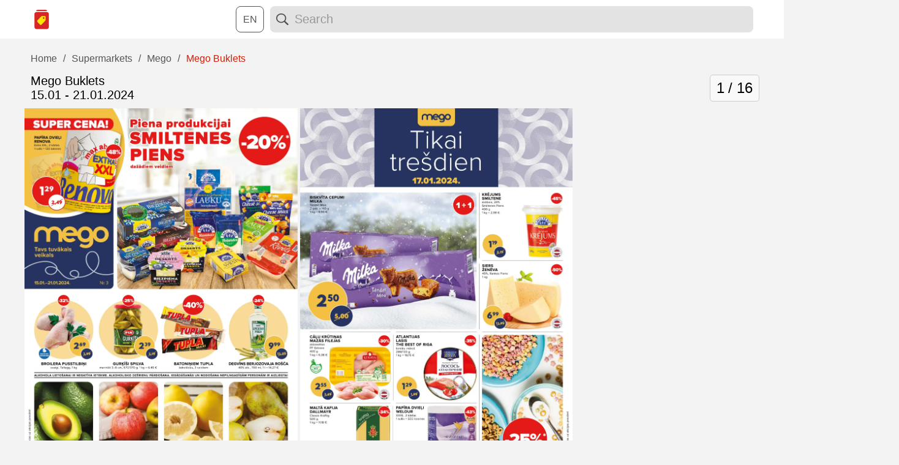

--- FILE ---
content_type: text/html; charset=UTF-8
request_url: https://visibukleti.lv/lielveikali/mego/mego-akcijas-buklets-15-01-2024-21-01-2024/
body_size: 10711
content:
<!DOCTYPE html>
<html lang="en-US">
<head>
    <meta charset="UTF-8">
    <meta name="viewport" content="width=device-width, initial-scale=1">
	<title>Mego Akcijas Buklets un Īpašie Piedāvājumi - VisiBukleti.lv</title><meta name="description" content="Pārskati Mego piedāvājumus un atklāj labākos piedāvājumus un ietaupi jau šodien!"><meta property="og:title" content="Mego Akcijas Buklets un Īpašie Piedāvājumi - VisiBukleti.lv"><meta property="og:description" content="Pārskati Mego piedāvājumus un atklāj labākos piedāvājumus un ietaupi jau šodien!"><meta property="og:image" content="https://visibukleti.lv/wp-content/uploads/2024/01/Mego_15-01-2024-21-01-2024_Page_1.webp?ver=1705231108"><meta property="og:image:secure_url" content="https://visibukleti.lv/wp-content/uploads/2024/01/Mego_15-01-2024-21-01-2024_Page_1.webp?ver=1705231108"><meta name="twitter:card" content="summary_large_image"><meta name="twitter:site" content="@visibukleti"><meta name="twitter:title" content="Mego Akcijas Buklets un Īpašie Piedāvājumi - VisiBukleti.lv"><meta name="twitter:description" content="Pārskati Mego piedāvājumus un atklāj labākos piedāvājumus un ietaupi jau šodien!"><meta name="twitter:image" content="https://visibukleti.lv/wp-content/uploads/2024/01/Mego_15-01-2024-21-01-2024_Page_1.webp?ver=1705231108"><link rel="canonical" href="https://visibukleti.lv/lielveikali/mego/mego-akcijas-buklets-15-01-2024-21-01-2024/" /><link rel="image_src" href="https://visibukleti.lv/wp-content/uploads/2024/01/Mego_15-01-2024-21-01-2024_Page_1.webp?ver=1705231108" /><meta name="google-site-verification" content="9r3WoKMDVP3EmmrSin1OciQMll4MY809ZxUgrblRCzI" />        <script type="application/ld+json">
        {
            "@context": "https://schema.org",
            "@type": "NewsArticle",
            "headline": "Mego Buklets",
            "image": ["https:\/\/visibukleti.lv\/wp-content\/uploads\/2024\/01\/Mego_15-01-2024-21-01-2024_Page_1.webp?ver=1705231108","https:\/\/visibukleti.lv\/wp-content\/uploads\/2024\/01\/Mego_15-01-2024-21-01-2024_Page_2.webp?ver=1705231109","https:\/\/visibukleti.lv\/wp-content\/uploads\/2024\/01\/Mego_15-01-2024-21-01-2024_Page_3.webp?ver=1705231110","https:\/\/visibukleti.lv\/wp-content\/uploads\/2024\/01\/Mego_15-01-2024-21-01-2024_Page_4.webp?ver=1705231110","https:\/\/visibukleti.lv\/wp-content\/uploads\/2024\/01\/Mego_15-01-2024-21-01-2024_Page_5.webp?ver=1705231111"],
            "datePublished": "2024-01-14T13:19:10+02:00",
            "dateModified": "2024-01-14T13:19:10+02:00",
            "author": [{
                "@type": "Person",
                "name": "Buklets Master",
                "url": "https://visibukleti.lv/author/bukletsmaster/"
            }]
        }
        </script>
        <!-- Google tag (gtag.js) -->
    <script>
		window.dataLayer = window.dataLayer || [];
		function gtag(){ dataLayer.push(arguments); }

		gtag('js', new Date());
		gtag('config', 'G-DB8C387Y66');

		function loadGtagScript() {
			var s = document.createElement('script');
			s.src = "https://visibukleti.lv/wp-json/custom/v2/load";
			s.async = true;
			document.head.appendChild(s);
		}

		// postpone loading until after the full page load
		window.addEventListener('load', function () {
			setTimeout(loadGtagScript, 1);
		});
    </script>
	
	<meta name='robots' content='max-image-preview:large, max-snippet:-1, max-video-preview:-1' />
<style id='wp-img-auto-sizes-contain-inline-css' type='text/css'>
img:is([sizes=auto i],[sizes^="auto," i]){contain-intrinsic-size:3000px 1500px}
/*# sourceURL=wp-img-auto-sizes-contain-inline-css */
</style>
<link rel='stylesheet' id='jarvis_main_styles-css' href='https://visibukleti.lv/wp-content/themes/J.A.R.V.I.S/style.css?ver=1735397756' type='text/css' media='all' />
<script type="text/javascript" src="https://visibukleti.lv/wp-content/themes/J.A.R.V.I.S/slider/siema.min.js?ver=6.9" id="siema-js"></script>
<script type="text/javascript" src="https://visibukleti.lv/wp-content/themes/J.A.R.V.I.S/compare-prices.js?ver=6.9" id="compare-rpices-js"></script>
<link rel="canonical" href="https://visibukleti.lv/lielveikali/mego/mego-akcijas-buklets-15-01-2024-21-01-2024/" />
<meta name="lang" content="en"><script>
            window.onload = function() {
                const urlParams = new URLSearchParams(window.location.search);
                const textParam = urlParams.get("text");

                if (!textParam) return;

                const decodedText = decodeURIComponent(textParam);
                const walker = document.createTreeWalker(document.body, NodeFilter.SHOW_TEXT, null, false);

                while (walker.nextNode()) {
                    const node = walker.currentNode;
                    const index = node.nodeValue.indexOf(decodedText);

                    if (index === -1) continue;

                    const highlighted = document.createElement("span");
                    highlighted.style.backgroundColor = "bisque";
                    highlighted.textContent = decodedText;

                    const before = node.splitText(index);
                    const after = before.splitText(decodedText.length);
                    before.parentNode.replaceChild(highlighted, before);

                    highlighted.scrollIntoView({ behavior: "smooth" });
                    break;
                }
            };
        </script><link rel="icon" href="https://visibukleti.lv/wp-content/uploads/2023/08/cropped-favicon-32x32.png" sizes="32x32" />
<link rel="icon" href="https://visibukleti.lv/wp-content/uploads/2023/08/cropped-favicon-192x192.png" sizes="192x192" />
<link rel="apple-touch-icon" href="https://visibukleti.lv/wp-content/uploads/2023/08/cropped-favicon-180x180.png" />
<meta name="msapplication-TileImage" content="https://visibukleti.lv/wp-content/uploads/2023/08/cropped-favicon-270x270.png" />
<style id='wp-block-paragraph-inline-css' type='text/css'>
.is-small-text{font-size:.875em}.is-regular-text{font-size:1em}.is-large-text{font-size:2.25em}.is-larger-text{font-size:3em}.has-drop-cap:not(:focus):first-letter{float:left;font-size:8.4em;font-style:normal;font-weight:100;line-height:.68;margin:.05em .1em 0 0;text-transform:uppercase}body.rtl .has-drop-cap:not(:focus):first-letter{float:none;margin-left:.1em}p.has-drop-cap.has-background{overflow:hidden}:root :where(p.has-background){padding:1.25em 2.375em}:where(p.has-text-color:not(.has-link-color)) a{color:inherit}p.has-text-align-left[style*="writing-mode:vertical-lr"],p.has-text-align-right[style*="writing-mode:vertical-rl"]{rotate:180deg}
/*# sourceURL=https://visibukleti.lv/wp-includes/blocks/paragraph/style.min.css */
</style>
<style id='global-styles-inline-css' type='text/css'>
:root{--wp--preset--aspect-ratio--square: 1;--wp--preset--aspect-ratio--4-3: 4/3;--wp--preset--aspect-ratio--3-4: 3/4;--wp--preset--aspect-ratio--3-2: 3/2;--wp--preset--aspect-ratio--2-3: 2/3;--wp--preset--aspect-ratio--16-9: 16/9;--wp--preset--aspect-ratio--9-16: 9/16;--wp--preset--color--black: #000000;--wp--preset--color--cyan-bluish-gray: #abb8c3;--wp--preset--color--white: #ffffff;--wp--preset--color--pale-pink: #f78da7;--wp--preset--color--vivid-red: #cf2e2e;--wp--preset--color--luminous-vivid-orange: #ff6900;--wp--preset--color--luminous-vivid-amber: #fcb900;--wp--preset--color--light-green-cyan: #7bdcb5;--wp--preset--color--vivid-green-cyan: #00d084;--wp--preset--color--pale-cyan-blue: #8ed1fc;--wp--preset--color--vivid-cyan-blue: #0693e3;--wp--preset--color--vivid-purple: #9b51e0;--wp--preset--gradient--vivid-cyan-blue-to-vivid-purple: linear-gradient(135deg,rgb(6,147,227) 0%,rgb(155,81,224) 100%);--wp--preset--gradient--light-green-cyan-to-vivid-green-cyan: linear-gradient(135deg,rgb(122,220,180) 0%,rgb(0,208,130) 100%);--wp--preset--gradient--luminous-vivid-amber-to-luminous-vivid-orange: linear-gradient(135deg,rgb(252,185,0) 0%,rgb(255,105,0) 100%);--wp--preset--gradient--luminous-vivid-orange-to-vivid-red: linear-gradient(135deg,rgb(255,105,0) 0%,rgb(207,46,46) 100%);--wp--preset--gradient--very-light-gray-to-cyan-bluish-gray: linear-gradient(135deg,rgb(238,238,238) 0%,rgb(169,184,195) 100%);--wp--preset--gradient--cool-to-warm-spectrum: linear-gradient(135deg,rgb(74,234,220) 0%,rgb(151,120,209) 20%,rgb(207,42,186) 40%,rgb(238,44,130) 60%,rgb(251,105,98) 80%,rgb(254,248,76) 100%);--wp--preset--gradient--blush-light-purple: linear-gradient(135deg,rgb(255,206,236) 0%,rgb(152,150,240) 100%);--wp--preset--gradient--blush-bordeaux: linear-gradient(135deg,rgb(254,205,165) 0%,rgb(254,45,45) 50%,rgb(107,0,62) 100%);--wp--preset--gradient--luminous-dusk: linear-gradient(135deg,rgb(255,203,112) 0%,rgb(199,81,192) 50%,rgb(65,88,208) 100%);--wp--preset--gradient--pale-ocean: linear-gradient(135deg,rgb(255,245,203) 0%,rgb(182,227,212) 50%,rgb(51,167,181) 100%);--wp--preset--gradient--electric-grass: linear-gradient(135deg,rgb(202,248,128) 0%,rgb(113,206,126) 100%);--wp--preset--gradient--midnight: linear-gradient(135deg,rgb(2,3,129) 0%,rgb(40,116,252) 100%);--wp--preset--font-size--small: 13px;--wp--preset--font-size--medium: 20px;--wp--preset--font-size--large: 36px;--wp--preset--font-size--x-large: 42px;--wp--preset--spacing--20: 0.44rem;--wp--preset--spacing--30: 0.67rem;--wp--preset--spacing--40: 1rem;--wp--preset--spacing--50: 1.5rem;--wp--preset--spacing--60: 2.25rem;--wp--preset--spacing--70: 3.38rem;--wp--preset--spacing--80: 5.06rem;--wp--preset--shadow--natural: 6px 6px 9px rgba(0, 0, 0, 0.2);--wp--preset--shadow--deep: 12px 12px 50px rgba(0, 0, 0, 0.4);--wp--preset--shadow--sharp: 6px 6px 0px rgba(0, 0, 0, 0.2);--wp--preset--shadow--outlined: 6px 6px 0px -3px rgb(255, 255, 255), 6px 6px rgb(0, 0, 0);--wp--preset--shadow--crisp: 6px 6px 0px rgb(0, 0, 0);}:where(.is-layout-flex){gap: 0.5em;}:where(.is-layout-grid){gap: 0.5em;}body .is-layout-flex{display: flex;}.is-layout-flex{flex-wrap: wrap;align-items: center;}.is-layout-flex > :is(*, div){margin: 0;}body .is-layout-grid{display: grid;}.is-layout-grid > :is(*, div){margin: 0;}:where(.wp-block-columns.is-layout-flex){gap: 2em;}:where(.wp-block-columns.is-layout-grid){gap: 2em;}:where(.wp-block-post-template.is-layout-flex){gap: 1.25em;}:where(.wp-block-post-template.is-layout-grid){gap: 1.25em;}.has-black-color{color: var(--wp--preset--color--black) !important;}.has-cyan-bluish-gray-color{color: var(--wp--preset--color--cyan-bluish-gray) !important;}.has-white-color{color: var(--wp--preset--color--white) !important;}.has-pale-pink-color{color: var(--wp--preset--color--pale-pink) !important;}.has-vivid-red-color{color: var(--wp--preset--color--vivid-red) !important;}.has-luminous-vivid-orange-color{color: var(--wp--preset--color--luminous-vivid-orange) !important;}.has-luminous-vivid-amber-color{color: var(--wp--preset--color--luminous-vivid-amber) !important;}.has-light-green-cyan-color{color: var(--wp--preset--color--light-green-cyan) !important;}.has-vivid-green-cyan-color{color: var(--wp--preset--color--vivid-green-cyan) !important;}.has-pale-cyan-blue-color{color: var(--wp--preset--color--pale-cyan-blue) !important;}.has-vivid-cyan-blue-color{color: var(--wp--preset--color--vivid-cyan-blue) !important;}.has-vivid-purple-color{color: var(--wp--preset--color--vivid-purple) !important;}.has-black-background-color{background-color: var(--wp--preset--color--black) !important;}.has-cyan-bluish-gray-background-color{background-color: var(--wp--preset--color--cyan-bluish-gray) !important;}.has-white-background-color{background-color: var(--wp--preset--color--white) !important;}.has-pale-pink-background-color{background-color: var(--wp--preset--color--pale-pink) !important;}.has-vivid-red-background-color{background-color: var(--wp--preset--color--vivid-red) !important;}.has-luminous-vivid-orange-background-color{background-color: var(--wp--preset--color--luminous-vivid-orange) !important;}.has-luminous-vivid-amber-background-color{background-color: var(--wp--preset--color--luminous-vivid-amber) !important;}.has-light-green-cyan-background-color{background-color: var(--wp--preset--color--light-green-cyan) !important;}.has-vivid-green-cyan-background-color{background-color: var(--wp--preset--color--vivid-green-cyan) !important;}.has-pale-cyan-blue-background-color{background-color: var(--wp--preset--color--pale-cyan-blue) !important;}.has-vivid-cyan-blue-background-color{background-color: var(--wp--preset--color--vivid-cyan-blue) !important;}.has-vivid-purple-background-color{background-color: var(--wp--preset--color--vivid-purple) !important;}.has-black-border-color{border-color: var(--wp--preset--color--black) !important;}.has-cyan-bluish-gray-border-color{border-color: var(--wp--preset--color--cyan-bluish-gray) !important;}.has-white-border-color{border-color: var(--wp--preset--color--white) !important;}.has-pale-pink-border-color{border-color: var(--wp--preset--color--pale-pink) !important;}.has-vivid-red-border-color{border-color: var(--wp--preset--color--vivid-red) !important;}.has-luminous-vivid-orange-border-color{border-color: var(--wp--preset--color--luminous-vivid-orange) !important;}.has-luminous-vivid-amber-border-color{border-color: var(--wp--preset--color--luminous-vivid-amber) !important;}.has-light-green-cyan-border-color{border-color: var(--wp--preset--color--light-green-cyan) !important;}.has-vivid-green-cyan-border-color{border-color: var(--wp--preset--color--vivid-green-cyan) !important;}.has-pale-cyan-blue-border-color{border-color: var(--wp--preset--color--pale-cyan-blue) !important;}.has-vivid-cyan-blue-border-color{border-color: var(--wp--preset--color--vivid-cyan-blue) !important;}.has-vivid-purple-border-color{border-color: var(--wp--preset--color--vivid-purple) !important;}.has-vivid-cyan-blue-to-vivid-purple-gradient-background{background: var(--wp--preset--gradient--vivid-cyan-blue-to-vivid-purple) !important;}.has-light-green-cyan-to-vivid-green-cyan-gradient-background{background: var(--wp--preset--gradient--light-green-cyan-to-vivid-green-cyan) !important;}.has-luminous-vivid-amber-to-luminous-vivid-orange-gradient-background{background: var(--wp--preset--gradient--luminous-vivid-amber-to-luminous-vivid-orange) !important;}.has-luminous-vivid-orange-to-vivid-red-gradient-background{background: var(--wp--preset--gradient--luminous-vivid-orange-to-vivid-red) !important;}.has-very-light-gray-to-cyan-bluish-gray-gradient-background{background: var(--wp--preset--gradient--very-light-gray-to-cyan-bluish-gray) !important;}.has-cool-to-warm-spectrum-gradient-background{background: var(--wp--preset--gradient--cool-to-warm-spectrum) !important;}.has-blush-light-purple-gradient-background{background: var(--wp--preset--gradient--blush-light-purple) !important;}.has-blush-bordeaux-gradient-background{background: var(--wp--preset--gradient--blush-bordeaux) !important;}.has-luminous-dusk-gradient-background{background: var(--wp--preset--gradient--luminous-dusk) !important;}.has-pale-ocean-gradient-background{background: var(--wp--preset--gradient--pale-ocean) !important;}.has-electric-grass-gradient-background{background: var(--wp--preset--gradient--electric-grass) !important;}.has-midnight-gradient-background{background: var(--wp--preset--gradient--midnight) !important;}.has-small-font-size{font-size: var(--wp--preset--font-size--small) !important;}.has-medium-font-size{font-size: var(--wp--preset--font-size--medium) !important;}.has-large-font-size{font-size: var(--wp--preset--font-size--large) !important;}.has-x-large-font-size{font-size: var(--wp--preset--font-size--x-large) !important;}
/*# sourceURL=global-styles-inline-css */
</style>
</head>

<body class="wp-singular post-template-default single single-post postid-9203 single-format-standard wp-custom-logo wp-theme-JARVIS">
<header>
    <div class="container menu">
        <div class="logo">
            <a href="https://visibukleti.lv/" class="custom-logo-link" rel="home"><img src="https://visibukleti.lv/wp-content/uploads/2023/08/akcijas_icon.svg?ver=1691948202" class="custom-logo" alt="VisiBukleti Logo" decoding="async" /></a>        </div>
        <div class="lang-switcher">
	        
			 <label for="languageSelector">Choose a language:</label>
            <select id="languageSelector" onchange="changeLanguage(this.value)">
                <option value="lv" >LV</option>
                <option value="ru" >RU</option>
                <option value="en" selected>EN</option>
            </select>

        </div>
        <div class="search">
			
<form role="search" method="get" id="searchform" action="https://visibukleti.lv/">
    <div class="search-input">
        <input type="text" value="" name="s" id="s" placeholder="Search" style="background-image: url('https://visibukleti.lv/wp-content/uploads//2023/08/magnifyingglass.svg');" />
        <div class="clear-search-btn">
            &times;
        </div>
    </div>
    <div class="error-message" style="display: none; posistion: fixed; color: red; margin-top: 10px;">Please enter at least 2 characters</div>
</form>        </div>
    </div>
</header>

<div class="container">
	<nav aria-label="breadcrumb"><ol class="breadcrumb" vocab="https://schema.org/" typeof="BreadcrumbList"><li property="itemListElement" typeof="ListItem" class="breadcrumb-item"><a property="item" typeof="WebPage" href="https://visibukleti.lv/"><span property="name">Home</span></a><meta property="position" content="1"></li><li property="itemListElement" typeof="ListItem" class="breadcrumb-item"><a property="item" typeof="WebPage" href="https://visibukleti.lv/lielveikali/"><span property="name">Supermarkets</span></a><meta property="position" content="2"></li><li property="itemListElement" typeof="ListItem" class="breadcrumb-item"><a property="item" typeof="WebPage" href="https://visibukleti.lv/lielveikali/mego/"><span property="name">Mego</span></a><meta property="position" content="3"></li><li property="itemListElement" typeof="ListItem" class="breadcrumb-item active" aria-current="page"><span property="name">Mego Buklets</span><meta property="position" content="4"></li></ol></nav></div>



    <div class="entry-content">
		<div class="article-header">
	        <h1 class="article-title">Mego Buklets<br><span>15.01 - 21.01.2024</span></h1>	
			<div id="relative-parent">
				<span id="size-calibration">1</span>
				<input type="number" id="autosized-input" min="1" value="1" />
				<span id="totalPages"> / 16</span>
			</div>
		</div>
		
<img decoding="async" width="1815" height="2560" class="alignnone wp-image-9187" src="https://visibukleti.lv/wp-content/uploads/2024/01/Mego_15-01-2024-21-01-2024_Page_1.webp?ver=1705231108" alt="Mego 15-01-2024-21-01-2024 Page 1" title="Mego 15-01-2024-21-01-2024 Page 1" loading="lazy" srcset="https://visibukleti.lv/wp-content/uploads/2024/01/Mego_15-01-2024-21-01-2024_Page_1.webp?ver=1705231108 1815w, https://visibukleti.lv/wp-content/uploads/2024/01/Mego_15-01-2024-21-01-2024_Page_1-213x300.webp?ver=1705231108 213w, https://visibukleti.lv/wp-content/uploads/2024/01/Mego_15-01-2024-21-01-2024_Page_1-726x1024.webp?ver=1705231108 726w" sizes="auto, (max-width: 743px) 50vw, (min-width: 1114px) 100vw" />
<img decoding="async" width="1815" height="2560" class="alignnone wp-image-9188" src="https://visibukleti.lv/wp-content/uploads/2024/01/Mego_15-01-2024-21-01-2024_Page_2.webp?ver=1705231109" alt="Mego 15-01-2024-21-01-2024 Page 2" title="Mego 15-01-2024-21-01-2024 Page 2" loading="lazy" srcset="https://visibukleti.lv/wp-content/uploads/2024/01/Mego_15-01-2024-21-01-2024_Page_2.webp?ver=1705231109 1815w, https://visibukleti.lv/wp-content/uploads/2024/01/Mego_15-01-2024-21-01-2024_Page_2-213x300.webp?ver=1705231109 213w, https://visibukleti.lv/wp-content/uploads/2024/01/Mego_15-01-2024-21-01-2024_Page_2-726x1024.webp?ver=1705231109 726w" sizes="auto, (max-width: 743px) 50vw, (min-width: 1114px) 100vw" />
<img decoding="async" width="1815" height="2560" class="alignnone wp-image-9189" src="https://visibukleti.lv/wp-content/uploads/2024/01/Mego_15-01-2024-21-01-2024_Page_3.webp?ver=1705231110" alt="Mego 15-01-2024-21-01-2024 Page 3" title="Mego 15-01-2024-21-01-2024 Page 3" loading="lazy" srcset="https://visibukleti.lv/wp-content/uploads/2024/01/Mego_15-01-2024-21-01-2024_Page_3.webp?ver=1705231110 1815w, https://visibukleti.lv/wp-content/uploads/2024/01/Mego_15-01-2024-21-01-2024_Page_3-213x300.webp?ver=1705231110 213w, https://visibukleti.lv/wp-content/uploads/2024/01/Mego_15-01-2024-21-01-2024_Page_3-726x1024.webp?ver=1705231110 726w" sizes="auto, (max-width: 743px) 50vw, (min-width: 1114px) 100vw" />
<img decoding="async" width="1815" height="2560" class="alignnone wp-image-9190" src="https://visibukleti.lv/wp-content/uploads/2024/01/Mego_15-01-2024-21-01-2024_Page_4.webp?ver=1705231110" alt="Mego 15-01-2024-21-01-2024 Page 4" title="Mego 15-01-2024-21-01-2024 Page 4" loading="lazy" srcset="https://visibukleti.lv/wp-content/uploads/2024/01/Mego_15-01-2024-21-01-2024_Page_4.webp?ver=1705231110 1815w, https://visibukleti.lv/wp-content/uploads/2024/01/Mego_15-01-2024-21-01-2024_Page_4-213x300.webp?ver=1705231110 213w, https://visibukleti.lv/wp-content/uploads/2024/01/Mego_15-01-2024-21-01-2024_Page_4-726x1024.webp?ver=1705231111 726w" sizes="auto, (max-width: 743px) 50vw, (min-width: 1114px) 100vw" />
<img decoding="async" width="1815" height="2560" class="alignnone wp-image-9191" src="https://visibukleti.lv/wp-content/uploads/2024/01/Mego_15-01-2024-21-01-2024_Page_5.webp?ver=1705231111" alt="Mego 15-01-2024-21-01-2024 Page 5" title="Mego 15-01-2024-21-01-2024 Page 5" loading="lazy" srcset="https://visibukleti.lv/wp-content/uploads/2024/01/Mego_15-01-2024-21-01-2024_Page_5.webp?ver=1705231111 1815w, https://visibukleti.lv/wp-content/uploads/2024/01/Mego_15-01-2024-21-01-2024_Page_5-213x300.webp?ver=1705231111 213w, https://visibukleti.lv/wp-content/uploads/2024/01/Mego_15-01-2024-21-01-2024_Page_5-726x1024.webp?ver=1705231111 726w" sizes="auto, (max-width: 743px) 50vw, (min-width: 1114px) 100vw" />
<img decoding="async" width="1815" height="2560" class="alignnone wp-image-9192" src="https://visibukleti.lv/wp-content/uploads/2024/01/Mego_15-01-2024-21-01-2024_Page_6.webp?ver=1705231112" alt="Mego 15-01-2024-21-01-2024 Page 6" title="Mego 15-01-2024-21-01-2024 Page 6" loading="lazy" srcset="https://visibukleti.lv/wp-content/uploads/2024/01/Mego_15-01-2024-21-01-2024_Page_6.webp?ver=1705231112 1815w, https://visibukleti.lv/wp-content/uploads/2024/01/Mego_15-01-2024-21-01-2024_Page_6-213x300.webp?ver=1705231112 213w, https://visibukleti.lv/wp-content/uploads/2024/01/Mego_15-01-2024-21-01-2024_Page_6-726x1024.webp?ver=1705231112 726w" sizes="auto, (max-width: 743px) 50vw, (min-width: 1114px) 100vw" />
<img decoding="async" width="1815" height="2560" class="alignnone wp-image-9193" src="https://visibukleti.lv/wp-content/uploads/2024/01/Mego_15-01-2024-21-01-2024_Page_7.webp?ver=1705231112" alt="Mego 15-01-2024-21-01-2024 Page 7" title="Mego 15-01-2024-21-01-2024 Page 7" loading="lazy" srcset="https://visibukleti.lv/wp-content/uploads/2024/01/Mego_15-01-2024-21-01-2024_Page_7.webp?ver=1705231112 1815w, https://visibukleti.lv/wp-content/uploads/2024/01/Mego_15-01-2024-21-01-2024_Page_7-213x300.webp?ver=1705231113 213w, https://visibukleti.lv/wp-content/uploads/2024/01/Mego_15-01-2024-21-01-2024_Page_7-726x1024.webp?ver=1705231113 726w" sizes="auto, (max-width: 743px) 50vw, (min-width: 1114px) 100vw" />
<img decoding="async" width="1815" height="2560" class="alignnone wp-image-9194" src="https://visibukleti.lv/wp-content/uploads/2024/01/Mego_15-01-2024-21-01-2024_Page_8.webp?ver=1705231113" alt="Mego 15-01-2024-21-01-2024 Page 8" title="Mego 15-01-2024-21-01-2024 Page 8" loading="lazy" srcset="https://visibukleti.lv/wp-content/uploads/2024/01/Mego_15-01-2024-21-01-2024_Page_8.webp?ver=1705231113 1815w, https://visibukleti.lv/wp-content/uploads/2024/01/Mego_15-01-2024-21-01-2024_Page_8-213x300.webp?ver=1705231113 213w, https://visibukleti.lv/wp-content/uploads/2024/01/Mego_15-01-2024-21-01-2024_Page_8-726x1024.webp?ver=1705231114 726w" sizes="auto, (max-width: 743px) 50vw, (min-width: 1114px) 100vw" />
<img decoding="async" width="1815" height="2560" class="alignnone wp-image-9195" src="https://visibukleti.lv/wp-content/uploads/2024/01/Mego_15-01-2024-21-01-2024_Page_9.webp?ver=1705231114" alt="Mego 15-01-2024-21-01-2024 Page 9" title="Mego 15-01-2024-21-01-2024 Page 9" loading="lazy" srcset="https://visibukleti.lv/wp-content/uploads/2024/01/Mego_15-01-2024-21-01-2024_Page_9.webp?ver=1705231114 1815w, https://visibukleti.lv/wp-content/uploads/2024/01/Mego_15-01-2024-21-01-2024_Page_9-213x300.webp?ver=1705231114 213w, https://visibukleti.lv/wp-content/uploads/2024/01/Mego_15-01-2024-21-01-2024_Page_9-726x1024.webp?ver=1705231114 726w" sizes="auto, (max-width: 743px) 50vw, (min-width: 1114px) 100vw" />
<img decoding="async" width="1815" height="2560" class="alignnone wp-image-9196" src="https://visibukleti.lv/wp-content/uploads/2024/01/Mego_15-01-2024-21-01-2024_Page_10.webp?ver=1705231115" alt="Mego 15-01-2024-21-01-2024 Page 10" title="Mego 15-01-2024-21-01-2024 Page 10" loading="lazy" srcset="https://visibukleti.lv/wp-content/uploads/2024/01/Mego_15-01-2024-21-01-2024_Page_10.webp?ver=1705231115 1815w, https://visibukleti.lv/wp-content/uploads/2024/01/Mego_15-01-2024-21-01-2024_Page_10-213x300.webp?ver=1705231115 213w, https://visibukleti.lv/wp-content/uploads/2024/01/Mego_15-01-2024-21-01-2024_Page_10-726x1024.webp?ver=1705231115 726w" sizes="auto, (max-width: 743px) 50vw, (min-width: 1114px) 100vw" />
<img decoding="async" width="1815" height="2560" class="alignnone wp-image-9197" src="https://visibukleti.lv/wp-content/uploads/2024/01/Mego_15-01-2024-21-01-2024_Page_11.webp?ver=1705231115" alt="Mego 15-01-2024-21-01-2024 Page 11" title="Mego 15-01-2024-21-01-2024 Page 11" loading="lazy" srcset="https://visibukleti.lv/wp-content/uploads/2024/01/Mego_15-01-2024-21-01-2024_Page_11.webp?ver=1705231115 1815w, https://visibukleti.lv/wp-content/uploads/2024/01/Mego_15-01-2024-21-01-2024_Page_11-213x300.webp?ver=1705231116 213w, https://visibukleti.lv/wp-content/uploads/2024/01/Mego_15-01-2024-21-01-2024_Page_11-726x1024.webp?ver=1705231116 726w" sizes="auto, (max-width: 743px) 50vw, (min-width: 1114px) 100vw" />
<img decoding="async" width="1815" height="2560" class="alignnone wp-image-9198" src="https://visibukleti.lv/wp-content/uploads/2024/01/Mego_15-01-2024-21-01-2024_Page_12.webp?ver=1705231116" alt="Mego 15-01-2024-21-01-2024 Page 12" title="Mego 15-01-2024-21-01-2024 Page 12" loading="lazy" srcset="https://visibukleti.lv/wp-content/uploads/2024/01/Mego_15-01-2024-21-01-2024_Page_12.webp?ver=1705231116 1815w, https://visibukleti.lv/wp-content/uploads/2024/01/Mego_15-01-2024-21-01-2024_Page_12-213x300.webp?ver=1705231116 213w, https://visibukleti.lv/wp-content/uploads/2024/01/Mego_15-01-2024-21-01-2024_Page_12-726x1024.webp?ver=1705231116 726w" sizes="auto, (max-width: 743px) 50vw, (min-width: 1114px) 100vw" />
<img decoding="async" width="1815" height="2560" class="alignnone wp-image-9199" src="https://visibukleti.lv/wp-content/uploads/2024/01/Mego_15-01-2024-21-01-2024_Page_13.webp?ver=1705231117" alt="Mego 15-01-2024-21-01-2024 Page 13" title="Mego 15-01-2024-21-01-2024 Page 13" loading="lazy" srcset="https://visibukleti.lv/wp-content/uploads/2024/01/Mego_15-01-2024-21-01-2024_Page_13.webp?ver=1705231117 1815w, https://visibukleti.lv/wp-content/uploads/2024/01/Mego_15-01-2024-21-01-2024_Page_13-213x300.webp?ver=1705231117 213w, https://visibukleti.lv/wp-content/uploads/2024/01/Mego_15-01-2024-21-01-2024_Page_13-726x1024.webp?ver=1705231117 726w" sizes="auto, (max-width: 743px) 50vw, (min-width: 1114px) 100vw" />
<img decoding="async" width="1815" height="2560" class="alignnone wp-image-9200" src="https://visibukleti.lv/wp-content/uploads/2024/01/Mego_15-01-2024-21-01-2024_Page_14.webp?ver=1705231117" alt="Mego 15-01-2024-21-01-2024 Page 14" title="Mego 15-01-2024-21-01-2024 Page 14" loading="lazy" srcset="https://visibukleti.lv/wp-content/uploads/2024/01/Mego_15-01-2024-21-01-2024_Page_14.webp?ver=1705231117 1815w, https://visibukleti.lv/wp-content/uploads/2024/01/Mego_15-01-2024-21-01-2024_Page_14-213x300.webp?ver=1705231118 213w, https://visibukleti.lv/wp-content/uploads/2024/01/Mego_15-01-2024-21-01-2024_Page_14-726x1024.webp?ver=1705231118 726w" sizes="auto, (max-width: 743px) 50vw, (min-width: 1114px) 100vw" />
<img decoding="async" width="1815" height="2560" class="alignnone wp-image-9201" src="https://visibukleti.lv/wp-content/uploads/2024/01/Mego_15-01-2024-21-01-2024_Page_15.webp?ver=1705231118" alt="Mego 15-01-2024-21-01-2024 Page 15" title="Mego 15-01-2024-21-01-2024 Page 15" loading="lazy" srcset="https://visibukleti.lv/wp-content/uploads/2024/01/Mego_15-01-2024-21-01-2024_Page_15.webp?ver=1705231118 1815w, https://visibukleti.lv/wp-content/uploads/2024/01/Mego_15-01-2024-21-01-2024_Page_15-213x300.webp?ver=1705231118 213w, https://visibukleti.lv/wp-content/uploads/2024/01/Mego_15-01-2024-21-01-2024_Page_15-726x1024.webp?ver=1705231118 726w" sizes="auto, (max-width: 743px) 50vw, (min-width: 1114px) 100vw" />
<img decoding="async" width="1815" height="2560" class="alignnone wp-image-9202" src="https://visibukleti.lv/wp-content/uploads/2024/01/Mego_15-01-2024-21-01-2024_Page_16.webp?ver=1705231119" alt="Mego 15-01-2024-21-01-2024 Page 16" title="Mego 15-01-2024-21-01-2024 Page 16" loading="lazy" srcset="https://visibukleti.lv/wp-content/uploads/2024/01/Mego_15-01-2024-21-01-2024_Page_16.webp?ver=1705231119 1815w, https://visibukleti.lv/wp-content/uploads/2024/01/Mego_15-01-2024-21-01-2024_Page_16-213x300.webp?ver=1705231119 213w, https://visibukleti.lv/wp-content/uploads/2024/01/Mego_15-01-2024-21-01-2024_Page_16-726x1024.webp?ver=1705231119 726w" sizes="auto, (max-width: 743px) 50vw, (min-width: 1114px) 100vw" />
    </div>

	
<div class="container">
	<div class="debug">
		<p></p>
	</div>
</div>
<div class="container">
	        <section class="category-section">
            <h2 class="section-title"><a href="https://visibukleti.lv/lielveikali/mego/">Mego</a></h2>
            <div class="posts">
									                    <div class="post-item">
                        <a href="https://visibukleti.lv/lielveikali/mego/mego-akcijas-buklets-20-01-2026-22-01-2026/">
	                                                    <div class="image-container " style="background-image: url(https://visibukleti.lv/wp-content/uploads/2026/01/Mego_20-01-2026-22-01-2026_Page_1-213x300.webp); background-size: cover; background-repeat: no-repeat; background-position-x: center">
                            </div>
                            <div class="offer-date">3 more days</div>
                        </a>
                    </div>
									                    <div class="post-item">
                        <a href="https://visibukleti.lv/lielveikali/mego/mego-akcijas-buklets-19-01-2026-25-01-2026/">
	                                                    <div class="image-container " style="background-image: url(https://visibukleti.lv/wp-content/uploads/2026/01/Mego_19-01-2026-25-01-2026_Page_1-213x300.webp); background-size: cover; background-repeat: no-repeat; background-position-x: center">
                            </div>
                            <div class="offer-date">6 more days</div>
                        </a>
                    </div>
				            </div>
        </section>
	</div>

<div class="container">
    <section class="category-section">
        <div class="section-title"><a href="https://visibukleti.lv/lielveikali/">Supermarkets</a></div>

        <div class="posts">

			
                    <div class="post-item">
                        <a href="https://visibukleti.lv/lielveikali/maxima/maxima-akcijas-buklets-20-01-2026-26-01-2026/">
	                                                    <div class="image-container" style="background-image: url(https://visibukleti.lv/wp-content/uploads/2026/01/Maxima_20-01-2026-26-01-2026_Page_1-218x300.webp); background-size: cover; background-repeat: no-repeat; background-position-x: center">
                            </div>
                            <div class="offer-date">Maxima</div>
                        </a>
                    </div>

				
			
                    <div class="post-item">
                        <a href="https://visibukleti.lv/lielveikali/rimi/rimi-hyper-teika-plaza-un-mezaparks-akcijas-buklets-20-01-2026-02-02-2026/">
	                                                    <div class="image-container" style="background-image: url(https://visibukleti.lv/wp-content/uploads/2026/01/Rimi_Hyper_Teika_Plaza_un_Mezaparks_20-01-2026-02-02-2026_Page_1-182x300.webp); background-size: cover; background-repeat: no-repeat; background-position-x: center">
                            </div>
                            <div class="offer-date">Rimi</div>
                        </a>
                    </div>

				
			
                    <div class="post-item">
                        <a href="https://visibukleti.lv/lielveikali/lidl/lidl-nepartikas-akcijas-buklets-19-01-2026-25-01-2026/">
	                                                    <div class="image-container" style="background-image: url(https://visibukleti.lv/wp-content/uploads/2026/01/LIDL_Nepartikas_19-01-2026-25-01-2026_Page_1-180x300.webp); background-size: cover; background-repeat: no-repeat; background-position-x: center">
                            </div>
                            <div class="offer-date">LIDL</div>
                        </a>
                    </div>

				
			
                    <div class="post-item">
                        <a href="https://visibukleti.lv/lielveikali/citro/citro-akcijas-buklets-15-01-2026-28-01-2026/">
	                                                    <div class="image-container" style="background-image: url(https://visibukleti.lv/wp-content/uploads/2026/01/Citro_15-01-2026-28-01-2026_Page_1-167x300.webp); background-size: cover; background-repeat: no-repeat; background-position-x: center">
                            </div>
                            <div class="offer-date">Citro</div>
                        </a>
                    </div>

				
			
                    <div class="post-item">
                        <a href="https://visibukleti.lv/lielveikali/lats/lats-akcijas-buklets-13-01-2026-02-02-2026/">
	                                                    <div class="image-container" style="background-image: url(https://visibukleti.lv/wp-content/uploads/2026/01/LaTS_13-01-2026-02-02-2026_Page_1-229x300.webp); background-size: cover; background-repeat: no-repeat; background-position-x: center">
                            </div>
                            <div class="offer-date">LaTS</div>
                        </a>
                    </div>

				
			
                    <div class="post-item">
                        <a href="https://visibukleti.lv/lielveikali/spar/spar-akcijas-buklets-08-01-2026-28-01-2026/">
	                                                    <div class="image-container" style="background-image: url(https://visibukleti.lv/wp-content/uploads/2026/01/SPAR_08-01-2026-28-01-2026_Page_1-212x300.webp); background-size: cover; background-repeat: no-repeat; background-position-x: center">
                            </div>
                            <div class="offer-date">SPAR</div>
                        </a>
                    </div>

				
			
                    <div class="post-item">
                        <a href="https://visibukleti.lv/lielveikali/top/top-akcijas-buklets-07-01-2026-20-01-2026/">
	                                                    <div class="image-container" style="background-image: url(https://visibukleti.lv/wp-content/uploads/2026/01/TOP_07-01-2026-20-01-2026_Page_1-193x300.webp); background-size: cover; background-repeat: no-repeat; background-position-x: center">
                            </div>
                            <div class="offer-date">Top!</div>
                        </a>
                    </div>

				
			
                    <div class="post-item">
                        <a href="https://visibukleti.lv/lielveikali/aibe/aibe-akcijas-buklets-06-01-2026-26-01-2026/">
	                                                    <div class="image-container" style="background-image: url(https://visibukleti.lv/wp-content/uploads/2026/01/Aibe_06-01-2026-26-01-2026_Page_1-239x300.webp); background-size: cover; background-repeat: no-repeat; background-position-x: center">
                            </div>
                            <div class="offer-date">Aibe</div>
                        </a>
                    </div>

				
			
                    <div class="post-item">
                        <a href="https://visibukleti.lv/lielveikali/labais/labais-akcijas-buklets-12-11-2025-16-12-2025/">
	                                                    <div class="image-container" style="background-image: url(https://visibukleti.lv/wp-content/uploads/2025/11/Labais_12-11-2025-16-12-2025_Page_1-212x300.webp); background-size: cover; background-repeat: no-repeat; background-position-x: center">
                            </div>
                            <div class="offer-date">Labais</div>
                        </a>
                    </div>

				
			
                    <div class="post-item">
                        <a href="https://visibukleti.lv/lielveikali/elvi/elvi-akcijas-buklets-09-10-2025-22-10-2025/">
	                                                    <div class="image-container" style="background-image: url(https://visibukleti.lv/wp-content/uploads/2025/10/Elvi_Veikali_09-10-2025-22-10-2025_Page_1-209x300.webp); background-size: cover; background-repeat: no-repeat; background-position-x: center">
                            </div>
                            <div class="offer-date">Elvi</div>
                        </a>
                    </div>

				
			
                    <div class="post-item">
                        <a href="https://visibukleti.lv/lielveikali/promo-cash-and-carry/promo-cash-and-carry-akcijas-buklets-01-10-2025-14-10-2025/">
	                                                    <div class="image-container" style="background-image: url(https://visibukleti.lv/wp-content/uploads/2025/10/Sanitex-Epromo_01-10-2025-14-10-2025_Page_1-216x300.webp); background-size: cover; background-repeat: no-repeat; background-position-x: center">
                            </div>
                            <div class="offer-date">PROMO Cash&amp;Carry</div>
                        </a>
                    </div>

				
			
                    <div class="post-item">
                        <a href="https://visibukleti.lv/lielveikali/vesko/vesko-akcijas-buklets-24-03-2025-21-04-2025/">
	                                                    <div class="image-container" style="background-image: url(https://visibukleti.lv/wp-content/uploads/2025/03/Vesko_24-03-2025-21-04-2025_Page_1-193x300.webp); background-size: cover; background-repeat: no-repeat; background-position-x: center">
                            </div>
                            <div class="offer-date">Vesko</div>
                        </a>
                    </div>

				
			
                    <div class="post-item">
                        <a href="https://visibukleti.lv/lielveikali/multum/multum-akcijas-buklets-08-11-2023-01-12-2023/">
	                                                    <div class="image-container" style="background-image: url(https://visibukleti.lv/wp-content/uploads/2023/11/MULTUM_07-11-2023_20-19-39_Page_1-212x300.webp); background-size: cover; background-repeat: no-repeat; background-position-x: center">
                            </div>
                            <div class="offer-date">MULTUM</div>
                        </a>
                    </div>

				
			        </div>
    </section>
</div>
<script type="speculationrules">
{"prefetch":[{"source":"document","where":{"and":[{"href_matches":"/*"},{"not":{"href_matches":["/wp-*.php","/wp-admin/*","/wp-content/uploads/*","/wp-content/*","/wp-content/plugins/*","/wp-content/themes/J.A.R.V.I.S/*","/*\\?(.+)"]}},{"not":{"selector_matches":"a[rel~=\"nofollow\"]"}},{"not":{"selector_matches":".no-prefetch, .no-prefetch a"}}]},"eagerness":"conservative"}]}
</script>
<script>
		function changeLanguage(selectedLang) {
	        // Calculate the expiration date for one year from now
		    let date = new Date();
		    date.setFullYear(date.getFullYear() + 1); // Add one year to the current year
		    let expires = ";expires=" + date.toUTCString();
		
		    document.cookie = "jarvis-lang=" + selectedLang + ";path=/" + expires; // Set the cookie with the expires attribute
		    location.reload(); // Refresh the current page
		}
		
		document.addEventListener("DOMContentLoaded", function() {
			const searchForms = document.querySelectorAll(".search");

			// Iterate through each search form
			searchForms.forEach(function(form) {
				const input = form.querySelector("input");
				const errorMessage = form.querySelector(".error-message");
				const clearBtn = form.querySelector(".clear-search-btn");

				// Handle form submission
				form.addEventListener("submit", function(event) {
					const query = input.value.trim();
					
					if (event.target.getAttribute("action") === null) {
						event.preventDefault();
					}

					if (query.length < 2) {
						event.preventDefault(); // Prevent form from submitting
						errorMessage.textContent = "Please enter at least 2 characters"; // Set error message
						errorMessage.style.display = "block"; // Show error message
						errorMessage.style.position = "fixed";
					} else {
						errorMessage.style.display = "none"; // Hide error message
					}
				});

				// Handle input events for live validation and clear button visibility
				input.addEventListener("input", function() {
					const query = input.value.trim();

					// Hide error message when user starts typing
					if (query.length >= 2) {
						errorMessage.style.display = "none";
					}

					// Toggle visibility of the clear button
					if (query.length > 0) {
						clearBtn.style.display = "block";
					} else {
						clearBtn.style.display = "none";
					}
				});

				// Handle clear button click
				clearBtn.addEventListener("click", function() {
					input.value = ""; // Clear the input field
					input.focus(); // Focus back on the input
					clearBtn.style.display = "none"; // Hide the clear button
					errorMessage.style.display = "none"; // Hide the error message
				});
			});
		});
		
		let breadcrumb = document.querySelector(".breadcrumb");
		if (breadcrumb) {
			breadcrumb.scrollLeft = breadcrumb.scrollWidth;
		}	
		
	</script><script>

			let zoom = window.outerWidth / window.innerWidth;
            let initZoom = zoom;

			let spanPages;
			let inputPages;
			let totalPages;
            
            const zoomLevels = [
                100,
                115,
                125,
                150,
                175,
                200,
                250,
                300,
                85,
                75,
                50
            ]

			// Check if a .siema carousel exists
		    let siemaCarousel = document.querySelector(".siema");
		
		    if (!siemaCarousel) {
		        // If not, create one
		        siemaCarousel = document.createElement("div");
		        siemaCarousel.className = "siema";
		        document.body.appendChild(siemaCarousel);
		    }

			const params = new URLSearchParams(window.location.search);

			const highlightTop = parseFloat(params.get("top"));
			const highlightLeft = parseFloat(params.get("left"));
			const highlightWidth = parseFloat(params.get("width"));
			const highlightHeight = parseFloat(params.get("height"));
				
			function hasHighlightParams() {
				var url = new URL(window.location);
				return url.searchParams.has("top") || url.searchParams.has("left") || 
					   url.searchParams.has("width") || url.searchParams.has("height");
			}
			
			if (hasHighlightParams()) {
				// Adjust the :after pseudo-element to create the highlight
				siemaCarousel.style.setProperty("--highlight-top", highlightTop + "%");
				siemaCarousel.style.setProperty("--highlight-left", highlightLeft + "%");
				siemaCarousel.style.setProperty("--highlight-width", highlightWidth + "%");
				siemaCarousel.style.setProperty("--highlight-height", highlightHeight + "%");
			}
		
            const mySiema = new Siema({
            	onChange: () => {
                    const urlParams = new URLSearchParams(window.location.search);
					urlParams.set("slide", mySiema.currentSlide + 1)
					window.history.replaceState({}, "", "?" + urlParams.toString());
					
					if (inputPages) {
						inputPages.value = mySiema.currentSlide + 1;
					}
					
					updateSize();
            	},
			});
            
            // Grab all the images on the page
		    let article = document.querySelector("[class*=entry-content]");
		    let images = article.querySelectorAll("img:not(.siema img)");
            
            article.parentNode.insertBefore(mySiema.selector, article.nextSibling);
		
		    // For each image
		    for (let i of images) {
		        // Create a new div
		        let newDiv = document.createElement("div");
		
		        // Append the image to the new div
		        newDiv.appendChild(i);
                newDiv.remove();
                
                // Append the div to carousel
                mySiema.append(i);
    		}
            
            // Retrieve page parameter from URL
			const urlParams = new URLSearchParams(window.location.search);
			const slide = urlParams.get("slide");
			
			// If page parameter is present and is a valid number, navigate to that page
			if (slide !== null && !isNaN(slide)) {
				mySiema.goTo(slide - 1);  // Subtract 1 because goTo() is 0-indexed
			}
            
            // Get the Siema element
			const siemaElement = document.querySelector(".siema");
			
			// Attach a click event listener
			siemaElement.addEventListener("click", function(event) {
			    
			    zoom = window.visualViewport.scale;
			    
			    if (!zoomLevels.includes(Math.floor(zoom * 100))) {
			        return;
                }
			    
			    // Calculate the horizontal position of the click relative to the slider
			    const clickPosition = event.clientX - siemaElement.getBoundingClientRect().left;
			    
			    // Calculate the width of the slider
			    const siemaWidth = siemaElement.offsetWidth;
			
			    // If the click was in the left half of the slider, go to the previous slide
			    if (clickPosition < siemaWidth / 4) {
			        mySiema.prev();
			    } 
			    // If the click was in the right half of the slider, go to the next slide
			    else if (clickPosition > siemaWidth * 3 / 4) {
			        mySiema.next();
			    }
			});
            
            const isMobile = /iPhone|iPad|iPod|BlackBerry|IEMobile|Opera Mini|webOS|Android/i.test(navigator.userAgent);
            
            
            function checkZoom() {
                
                
                zoom = window.visualViewport.scale;
                
                let set = false;
                
                if (isMobile) {   
//	                siemaElement.style.pointerEvents = zoom <= initZoom ? "all" : "none";
                    
                    if (zoom <= initZoom) {
                        mySiema.attachEvents();
                    }
                    else {
                        mySiema.detachEvents();
                    }
	                
	                if (zoomLevels.includes(Math.floor(zoom * 100))) {
//	                    siemaElement.style.pointerEvents = "all";
                        mySiema.attachEvents();
                        set = true;
	                }
	                
//                    document.querySelector("[class*=entry-content] p").innerText = new Date();
	                document.querySelector("[class*=debug] p").innerText = "Zoom: " + Math.floor(zoom * 100) + "%";
                }
                
            }
            
            
            window.addEventListener("resize", checkZoom);

//            siemaElement.addEventListener("click", checkZoom);
//			siemaElement.addEventListener("touchstart", checkZoom);
//			siemaElement.addEventListener("touchmove", checkZoom);
//			siemaElement.addEventListener("touchend", checkZoom);

			window.visualViewport.addEventListener("resize", checkZoom);
            
            

//            siemaElement.addEventListener("click", triggerDelayedZoomCheck);
//			siemaElement.addEventListener("touchend", triggerDelayedZoomCheck);
            
//            window.onload = function() {
//				let images = document.getElementsByTagName("img");
//				
//				for(let i = 0; i < images.length; i++) {
//					images[i].addEventListener("click", function() {
//						this.setAttribute("sizes", "100vw");
//					});
//				}
//			};

//			document.addEventListener("touchmove", function(e) {
//                console.log("touchmove")
//			    let images = document.getElementsByTagName("img");
//	            if (images.length > 0) {
//                    if (images[0].getAttribute("sizes") !== "100vw") {
//	                	images[0].setAttribute("sizes", "100vw");
//                    }
//	            }
//			}, false);

			function updateSize() {
			
				if (!inputPages) {
					return;
				}
				
				let pageNum = inputPages ? parseInt(inputPages.value) : 1;
				
				if (pageNum > mySiema.innerElements.length) {
					pageNum = mySiema.innerElements.length;
				}
				else if (pageNum < 1 || isNaN(pageNum)) {
					pageNum = 1;
				}
				
				inputPages.value = pageNum;
				if (inputPages) {
					spanPages.innerText = inputPages.value;
				}
				inputPages.style.width = `${spanPages.offsetWidth}px`;
				
				
				if (isNaN(pageNum) || pageNum < 1 || pageNum > mySiema.innerElements.length) {
					return
				}
				
				mySiema.goTo(pageNum - 1)
			}
			
			function enableEditing() {
				if (mySiema.innerElements.length <= 1) {
					return;
				}
			    inputPages.readOnly = false;
				inputPages.select();
				inputPages.focus();
				updateSize();
			}
			
			spanPages = document.querySelector("#size-calibration");
			inputPages = document.querySelector("#autosized-input");
			totalPages = document.querySelector("#totalPages");
			parentPages = document.querySelector("#relative-parent");

			if (mySiema.innerElements.length == 1) {
				inputPages.remove();
				spanPages.innerText = 1;
				spanPages.style.visibility = "visible";
				parentPages.style.pointerEvents = "none";
			}
			else {
				inputPages.value = mySiema.currentSlide + 1;
				parentPages.onclick = enableEditing;
				inputPages.oninput = updateSize;
			}

			totalPages.innerText = " / " + mySiema.innerElements.length;
			updateSize();
			
			</script><script>

            window.onload = function() {
			    // Define your event handler function
			    let touchStartHandler = function(e) {
			        console.log("ddddd")
			        if (e.touches.length === 2) { // Check if two fingers are used
			            // Change sizes of all images
			            for (let s of document.querySelectorAll("img")) {
			                s.setAttribute("sizes", "100vw");
			            }
			            // Remove the event listener from mySiema
			            mySiema.selector.removeEventListener("touchstart", touchStartHandler);
			        }
			    };
			
			    // Add the event listener to mySiema
			    mySiema.selector.addEventListener("touchstart", touchStartHandler);
                
                let interval, timeout;
                const ANIMATION_FLAG = "animationCanceled";
                
                // Check if the animation was canceled previously
                if (!localStorage.getItem(ANIMATION_FLAG) && !getCookie(ANIMATION_FLAG)) {
                    // Listen for touch or click events on the entire document
                    mySiema.selector.addEventListener("touchstart", () => { clearTimeout(timeout) }, {once: true});
                    mySiema.selector.addEventListener("click", () => { clearTimeout(timeout) }, {once: true});
                
                    timeout = setTimeout(startTranslation, 2000);
                }
                
                function startTranslation() {
                    mySiema.selector.addEventListener("touchstart", stopTranslation, {once: true});
                    mySiema.selector.addEventListener("click", stopTranslation, {once: true});
                    
                    const element = document.querySelector(".siema > div");
                    element.style.transition = "transform 0.7s ease-in-out";
                
                    // Calculate 30% of element width
                    let translateValue = element.parentElement.offsetWidth * 0.3;
                
                    // Initial transition
//                    transitionElement();
                
                    interval = setInterval(transitionElement, 3000); // 700ms (transition) + 2300ms (delay) = 3000ms
                
                    function transitionElement() {
                        if (!localStorage.getItem(ANIMATION_FLAG) && !getCookie(ANIMATION_FLAG)) {
                            setTimeout(() => {
                                element.style.transform = `translate3d(-${translateValue}px, 0px, 0px)`;
                            }, 0);
                        
                            // Return to the original position after moving to the left
                            setTimeout(() => {
                                element.style.transform = "translate3d(0px, 0px, 0px)";
                            }, 700);
                        
                            // Pause for 2.3 seconds after the transition completes before the next iteration
                            console.log("start");
                            setTimeout(() => {
                                interval = setInterval(transitionElement, 3000);
                            }, 700);
                            clearInterval(interval);
                        }
                        else {
	                        clearInterval(interval);
                        }
                    }
                }
                
                function stopTranslation() {
                    clearInterval(interval);
                    localStorage.setItem(ANIMATION_FLAG, "true");
                    setCookie(ANIMATION_FLAG, "true", 365); // Setting cookie for 1 year
                }
                
                // Cookie utility functions
                function setCookie(name, value, days) {
                    const date = new Date();
                    date.setTime(date.getTime() + (days * 24 * 60 * 60 * 1000));
                    const expires = "; expires=" + date.toUTCString();
                    document.cookie = name + "=" + value + expires + "; path=/";
                }
                
                function getCookie(name) {
                    const value = "; " + document.cookie;
                    const parts = value.split("; " + name + "=");
                    if (parts.length === 2) return parts.pop().split(";").shift();
                }
				
				
				function resetHighlight() {
					console.log("dddddsssssdd");
					if (siemaCarousel) {
						siemaCarousel.style.setProperty("--highlight-top", "initial");
						siemaCarousel.style.setProperty("--highlight-left", "initial");
						siemaCarousel.style.setProperty("--highlight-width", "initial");
						siemaCarousel.style.setProperty("--highlight-height", "initial");
					}
				}
				
				if (hasHighlightParams()) {
					siemaCarousel.addEventListener("mouseup", function() {
						resetHighlight();
					});

					siemaCarousel.addEventListener("touchend", function() {
						resetHighlight();
					});
				}
			};





</script><!-- Current Locale: en_US --><footer class="site-footer">
    <div class="footer-container">
        <div class="footer-logo">
			<a href="https://visibukleti.lv/" class="custom-logo-link" rel="home"><img src="https://visibukleti.lv/wp-content/uploads/2023/08/akcijas_icon.svg?ver=1691948202" class="custom-logo" alt="VisiBukleti Logo" decoding="async" /></a>        </div>

        <div class="footer-columns">

            <div class="footer-column">
                <ul class="footer-links">
                    <li><a href="/">Home</a></li>
                    <li><a href="/par-mums">About Us</a></li>
                    <li><a href="/konfidencialitates-sikdatnu-politika">Privacy Policy</a></li>
                </ul>
            </div>

            <div class="footer-column">
                <ul class="social-links">
                    <li><a href="https://www.instagram.com/visibukleti" target="_blank" rel="noopener noreferrer">
                            <img src="/wp-content/uploads/2023/08/instagram_icon.svg" alt="Instagram Link">
                        </a></li>
                    <li><a href="https://www.x.com/visibukleti" target="_blank" rel="noopener noreferrer">
                            <img src="/wp-content/uploads/2023/08/twitter_x_icon.svg" alt="Twitter Link">
                        </a></li>
                    <li><a href="https://www.facebook.com/visibukleti.lv/" target="_blank" rel="noopener noreferrer">
                            <img src="/wp-content/uploads/2023/08/facebook_icon.svg" alt="Facebook Link">
                        </a></li>
                </ul>

                <!-- Placeholder for app links in the future -->
                <div class="app-links">

                </div>
            </div>
        </div>
    </div>
</footer>
</body>
</html>

--- FILE ---
content_type: text/css
request_url: https://visibukleti.lv/wp-content/themes/J.A.R.V.I.S/style.css?ver=1735397756
body_size: 3476
content:
/*
 Theme Name: J.A.R.V.I.S.
 Author: Tony Stark
 Version: Infinity
 Text Domain: jarvis
*/

body {
    margin: 0;
    padding: 0;
    font-family: Arial, sans-serif;
    background-color: #f3f3f3;
}

.container, .site-main, .entry-content {
    max-width: 1200px;
    margin: 0 auto;
    padding: 0 20px;
}

.page {
    background: white;
}

body .page {
    padding: 0 10px;
}

.page .entry-content {
    padding: 0;
}

@media (max-width: 767px) {
    .container, .site-main {
        padding: 0 10px;
    }
}

p {
    margin: 0;
}

article .entry-content p {
    margin: 16px 0;
}

.menu {
    display: flex;
    justify-content: space-between;
    width: 100%;
    max-width: 1200px;
    margin: 0 auto;
    padding: 10px 10px;
    box-sizing: border-box;
}

header {
    background-color: #fff;
    /*height: 60px;*/
}

.logo {
    flex: 1;
    display: flex;
    align-items: center;
}

.logo a, .logo img {
    width: 36px;
    height: 36px;
}

.search {
    flex: 2.5;
}

.search form {
    overflow: hidden;
}

.search form input[type="text"] {
    width: 100%;
    padding: 10px 10px;
    background-color: #e3e3e3;
    border: 0;
    outline: none;
}

/* Chrome, Firefox, Opera, Safari 10.1+ */
input::-webkit-input-placeholder {
    color: #666;
    opacity: 1; /* Firefox */
}

/* Internet Explorer 10-11 */
input:-ms-input-placeholder {
    color: #666;
}

/* Microsoft Edge */
input::-ms-input-placeholder {
    color: #666;
}

/* Safari 4-5, Chrome 1-9 */
input::-webkit-input-placeholder { color: #666; }

/* Firefox 4-18 */
input:-moz-placeholder { color: #666; opacity:1; }

/* Firefox 19-50 */
input::-moz-placeholder { color: #666; opacity:1; }

/* Firefox 51+ */
input::placeholder { color: #666; opacity:1; }

.search-input {
    position: relative;
}

#s, .comparePrices input {
    background-repeat: no-repeat;
    background-position: 10px center;
    padding: 10px 40px !important; /* This should be larger than the icon width to prevent text overlap */
    width: 100%;
    font-size: 20px;
    box-sizing: border-box;
    border-radius: 8px;
}

/* For Webkit browsers like Chrome and Safari */
#s::-webkit-input-placeholder, .comparePrices input::-webkit-input-placeholder {
    color: #999;
}

/* For Mozilla Firefox */
#s::-moz-placeholder, .comparePrices input::-moz-placeholder {
    color: #999;
}

/* For Internet Explorer */
#s:-ms-input-placeholder, .comparePrices input:-ms-input-placeholder {
    color: #999;
}

/* Style for the clear button */
.clear-search-btn {
    position: absolute;
    top: 50%;
	right: 0;
    transform: translateY(-50%);
    cursor: pointer;
    background: none;
    border: none;
    font-size: 28px;
    color: #333;
    outline: none;
    display: none; /* Default to hidden */

    padding: 10px 20px;
    margin-right: -5px;
}

#s:not(:placeholder-shown) + .clear-search-btn {
    display: block;
}

.comparePrices input:not(:placeholder-shown) + .clear-search-btn {
    display: block;
}



.lang-switcher {
    display: flex;
    align-self: stretch;
    justify-content: center;
    margin: 0 10px 0 20px;
}

.lang-switcher label {
	display: none;
}

#languageSelector {
    max-height: 100%;
    padding: 5px 10px;
    font-size: 1em;
    text-align: center;
	text-align-last: center;
    color: #555;
    border-radius: 8px;
}

.lang-switcher select {
    appearance: none;        /* Remove standard browser styling */
    -webkit-appearance: none; /* Safari and Chrome */
    -moz-appearance: none;    /* Firefox */
    background: #ffffff;     /* Background color of the dropdown */
    padding-right: 10px;     /* Add some padding so text doesn't overlap custom arrow (if you add one) */
    border: 1px solid #555;  /* Add some border styling */
}

/* For IE */
.lang-switcher select::-ms-expand {
    display: none;
}





/* The breadcrumb container */
nav[aria-label="breadcrumb"] {
/*     padding: 24px 10px 16px; */
    font-size: 1em;
    color: #555;
}

@media (min-width: 768px) {
    nav[aria-label="breadcrumb"] {
/*         padding: 24px 10px 16px; */
    }
}

/* Breadcrumb list style */
.breadcrumb {
    display: flex;
    margin: 0 10px;
    padding: 24px 0 16px;
    list-style: none;
    overflow: scroll;
	
	-ms-overflow-style: none;  /* Internet Explorer 10+ */
    scrollbar-width: none;  /* Firefox */
}

.breadcrumb::-webkit-scrollbar {
    display: none;
}

/* Breadcrumb list items */
.breadcrumb .breadcrumb-item {
    display: flex;
    align-items: center;
    white-space: nowrap; /* Keep the items in one line */
    text-overflow: ellipsis; /* Show ellipsis when content overflows */
/*     max-width: calc(100% / 4 + 20px); */
}

/* Override for when there are 3 breadcrumb items */
.breadcrumb .breadcrumb-item:nth-child(1):nth-last-child(3),
.breadcrumb .breadcrumb-item:nth-child(2):nth-last-child(2),
.breadcrumb .breadcrumb-item:nth-child(3):nth-last-child(1) {
/*     max-width: calc(100% / 3 + 20px); */
}

/* Override for when there are 2 breadcrumb items */
.breadcrumb .breadcrumb-item:nth-child(1):nth-last-child(2),
.breadcrumb .breadcrumb-item:nth-child(2):nth-last-child(1) {
/*     max-width: calc(100% / 2 + 20px); */
}

/* Breadcrumb links */
.breadcrumb .breadcrumb-item a {
    color: #555;
    text-decoration: none;
    display: block; /* Make sure the ellipsis works properly */
    max-width: 100%; /* Ensure the link doesn't overflow the container */
    white-space: nowrap; /* Keep the link text in one line */
    overflow: hidden; /* Hide the overflow content */
    text-overflow: ellipsis; /* Show ellipsis when link text overflows */
}

/* After state for breadcrumb items (not the last child) */
.breadcrumb .breadcrumb-item:not(:last-child)::after {
    content: "/";
    margin: 0 10px;
    color: #555;
}

/* Current page in breadcrumb */
.breadcrumb .breadcrumb-item.active {
    color: #d21f0a;
}



.tags-container {
    max-width: 1200px;
    margin: 0 auto;
    padding: 0;
}

.tag-list, .posts {
    display: flex;
    overflow-x: scroll;
    scrollbar-width: none; /* For Firefox */
    -ms-overflow-style: none; /* For Internet Explorer and Edge */
    padding: 20px 10px; /* Add some padding to prevent cut off and sticking to the side */
    white-space: nowrap;
}

.tag-list {
    padding: 20px;
}

.tag-list::-webkit-scrollbar, .posts::-webkit-scrollbar {
    display: none; /* For Chrome, Safari and Opera */
}

.tag-list a {
    margin-right: 10px;
    padding: 5px 10px;
    background-color: white; /* Set background color to white */
    box-shadow: 0 4px 15px 0 rgba(0,0,0,0.12); /* Add shadow */
    border: none; /* Remove border */
    text-decoration: none;
    color: #333;
    border-radius: 99px;
}

.page-title {
    margin: 0;
    padding: 0 10px;
	overflow-x: hidden;
}

.category-section .section-title {
    font-weight: bold;
    font-size: 24px;
    padding: 20px 10px 0 10px;
    margin: 0;
}

.section-title a {
    text-decoration: none;
    color: #333;
}

.category-section .posts {
    display: flex;
    overflow-x: auto;
    white-space: nowrap;
    /*padding: 10px 0;*/
}

.posts-grid {
    display: grid;
    padding: 20px 10px;
    grid-template-columns: repeat(auto-fill, minmax(155px, 1fr));
    gap: 15px;
}

@media (min-width: 768px) {
    .posts-grid {
        grid-template-columns: repeat(auto-fill, minmax(180px, 1fr));
    }
}


.post-item {
    flex: 0 0 auto;
    width: 155px;
    margin-right: 16px;
    text-align: center;
    background-color: white; /* Set background color to white */
    box-shadow: 0 4px 15px 0 rgba(0,0,0,0.12); /* Add shadow */
    border-radius: 4px;
}

@media (min-width: 768px) {
    .post-item {
        width: 180px;
    }
}

.posts-grid .post-item {
    width: 100%;
}

.post-item a {
    text-decoration: none;
}

.post-item .offer-date, .post-item .store-name {
    /*display: -webkit-box;*/
    /*-webkit-line-clamp: 2;*/
    /*-webkit-box-orient: vertical;*/
    /*height: 1em;*/
    padding: 5px 10px;
    /*font-size: 12px;*/
    overflow: hidden;
    text-overflow: ellipsis;
    white-space: nowrap;
    color: #333;
}

.store-name {
    margin-bottom: -10px;
}

.expired {
    -webkit-filter: grayscale(100%);
    -moz-filter: grayscale(100%);
    -ms-filter: grayscale(100%);
    -o-filter: grayscale(100%);
    filter: grayscale(100%);
    opacity: 0.6;
}

.post-item .image-container {
    position: relative;
    overflow: hidden;
    border-radius: 4px 4px 0 0;
}

/* This pseudo-element maintains the 3:4 aspect ratio */
.post-item .image-container::before {
    content: "";
    display: block;
    padding-top: 125%;  /* 4/3 aspect ratio */
    width: 100%;
}

.post-item .image-container img {
    position: absolute;
    top: 0;
    left: 0;
    width: 100%;
    height: 100%;
    object-fit: cover;
    object-position: top;
}



.article-header {
    display: flex;
    justify-content: space-between;
    align-items: center;
	padding-bottom: 10px;
}

#relative-parent {
    position: relative;
    display: inline-flex;
    align-items: center;
    padding: 4px 8px;
    font-size: 24px;
	font-family: sans-serif;
    border: 1px solid #ccc;
    border-radius: 5px;
    background-color: #f9f9f9;
    cursor: pointer;
}

#size-calibration {
    visibility: hidden;
    white-space: pre;
	padding: 1px 3px;
}

#autosized-input {
    position: absolute;
	padding: 1px 2px;
    font-size: 24px;
	font-family: sans-serif;
    border: none;
    background-color: transparent;
    outline: none;
}


#autosized-input::-webkit-inner-spin-button, 
#autosized-input::-webkit-outer-spin-button {
    -webkit-appearance: none;
    margin: 0;
}

#autosized-input {
    -moz-appearance: textfield;
}

#totalPages {
    padding: 3px 2px;
	white-space: nowrap;
}

.siema {
	position: relative;
}

.siema img {
    width: 100%;
    height: auto;
}

.siema, .entry-content img {
    max-width: calc(110vh * 9/16);
	height: auto;
    margin: 0 auto;
}

.siema:after {
  content: '';
  position: absolute;
  top: var(--highlight-top, 0);
  left: var(--highlight-left, 0);
  width: var(--highlight-width, 100%);
  height: var(--highlight-height, 100%);
  box-shadow: 0px 0px 0px 2000px rgba(0, 0, 0, 0.6);
}

.subcategory-list {
    list-style-type: none;
    padding: 0;
    margin: 20px 0;
    display: grid;
    grid-template-columns: repeat(auto-fill, minmax(200px, 1fr));
    gap: 15px;
}

.subcategory-item {
    background: white;
    padding: 15px;
    border-radius: 5px;
    box-shadow: 0 4px 15px 0 rgba(0,0,0,0.06);
    text-align: center;
    transition: transform 0.3s ease, box-shadow 0.3s ease;
}

.subcategory-list a {
    text-decoration: none;
    color: #333;
    font-weight: 600;
}



#main .search-results {
    margin-top: 20px;
}

#main .search-results p {
    padding: 0 10px;
}

#main .search-results > img {
    display: flex;
    margin: 0 auto;
    padding: 20px 0;
    width: 100%;
    max-width: 500px;
}

.result-card {
    display: flex;
    flex-direction: column;
    margin-bottom: 2em;
    padding: 1em;
    box-shadow: 0 4px 15px 0 rgba(0,0,0,0.12);
    border-radius: 8px;
    background-color: white;
}

.result-card .result-content {
    display: flex;
    margin-top: 1em;
    margin-bottom: 1em;
}

.result-card .entry-thumbnail {
    flex: 0 0 auto;
    margin-right: 1em;
}

.result-card .entry-thumbnail img {
    width: 100px;
    height: auto;
    object-fit: cover;
    object-position: top;
    border-radius: 4px;
}

.result-card .entry-summary {
    flex-grow: 1;
}


.result-card .entry-title {
    font-size: 1.2em;
    margin: 0;
}

.result-card .entry-title a {
    color: #333;
    text-decoration: none;
}

.result-card .entry-summary {
    font-size: 0.9em;
    color: #666;
}

.result-card .entry-meta {
    color: #555;
    font-size: 0.8em;
}

.search-item {
    display: flex;
    align-items: center;
    justify-content: space-between;
    padding: 4px 0;
    min-height: 32px;
}

.article-title {
    margin: 0;
    padding: 0 10px;
    font-size: 20px;
    font-weight: normal;
}

@media (max-width: 767px) {
    .article-title {
        padding-left: 0;
    }
}

.entry-summary a {
    text-decoration: none;
    color: #333;
}

.found-words {
    flex: 1;
}

.page-number {
    flex: 0 0 auto;
    margin-left: 20px;
    text-align: right;
}


.site-footer {
    padding: 100px 30px 20px;
}

.footer-container {
    max-width: 1200px;
    margin: 0 auto;
}

.footer-logo {
    margin-bottom: 30px;
}

.footer-logo img {
    width: 72px;
}

.footer-columns {
    display: flex;
    flex-direction: row;
    column-gap: 72px;
}

.footer-links,
.social-links {
    list-style-type: none;
    margin: 0;
    padding: 0;
}

.footer-links li {
    margin-bottom: 20px;
}

.footer-links a {
    color: inherit;
    text-decoration: none;
}

.social-links {
    display: flex;
    font-size: 32px;
    gap: 32px; /* Adjust the gap between icons as needed */
}

.social-links img {
    height: 40px;
}

@media (max-width: 768px) {
    .site-footer {
        padding: 100px 20px 20px;
    }

    .footer-columns {
        flex-direction: column;
    }

    .footer-column {
        margin-bottom: 20px;
    }
}

--- FILE ---
content_type: image/svg+xml
request_url: https://visibukleti.lv/wp-content/uploads/2023/08/twitter_x_icon.svg
body_size: 448
content:
<?xml version="1.0" encoding="UTF-8"?>
<!-- Generated by Pixelmator Pro 3.2.3 -->
<svg xmlns="http://www.w3.org/2000/svg" xmlns:xlink="http://www.w3.org/1999/xlink" width="1668" height="1221" viewBox="0 0 1668 1221">
    <g id="layer1">
        <path id="path1009" fill="#000000" stroke="none" d="M 185.089661 -0.187256 L 688.836426 673.369873 L 181.908569 1221 L 295.99765 1221 L 739.812073 741.541687 L 1098.401978 1221 L 1486.651733 1221 L 954.56189 509.556641 L 1426.406372 -0.187256 L 1312.317505 -0.187256 L 903.586121 441.384827 L 573.339294 -0.187256 L 185.089661 -0.187256 Z M 352.86618 83.851074 L 531.228943 83.851074 L 1318.848999 1136.948853 L 1140.486328 1136.948853 L 352.86618 83.851074 Z"/>
    </g>
</svg>


--- FILE ---
content_type: image/svg+xml
request_url: https://visibukleti.lv/wp-content/uploads/2023/08/akcijas_icon.svg?ver=1691948202
body_size: 977
content:
<?xml version="1.0"?>
<svg xmlns="http://www.w3.org/2000/svg" width="32" height="32" viewBox="0 0 32 32" fill="none">
<g clip-path="url(#clip0_83_3948)">
<rect width="32" height="32" fill="white"/>
<g clip-path="url(#clip1_83_3948)">
<path d="M10.3221 22.5961H21.6803C24.0721 22.5961 25.6466 21.0336 25.6466 18.6537V7.42785C25.6466 5.04803 24.0721 3.49756 21.6803 3.49756H10.3221C7.93029 3.49756 6.34375 5.04803 6.34375 7.42785V18.6537C6.34375 21.0336 7.93029 22.5961 10.3221 22.5961Z" fill="#1E1E1E"/>
<path d="M10.19 17.6755H21.8127C23.2189 17.6755 24.0122 16.8822 24.0122 15.5001V4.00965C24.0122 2.62745 23.2189 1.84619 21.8127 1.84619H10.19C8.7838 1.84619 7.97852 2.62745 7.97852 4.00965V15.5001C7.97852 16.8822 8.7838 17.6755 10.19 17.6755Z" fill="#CF0000" fill-opacity="0.85"/>
<path d="M9.22866 28.5088H22.7624C26.344 28.5088 28.4714 26.4054 28.4714 22.8478V9.21788C28.4714 5.66025 26.344 3.55688 22.7624 3.55688H9.22866C5.64694 3.55688 3.51953 5.64823 3.51953 9.21788V22.8478C3.51953 26.4054 5.64694 28.5088 9.22866 28.5088Z" fill="white"/>
<path d="M9.22915 29.8558H22.7628C25.2748 29.8558 26.5369 28.6058 26.5369 26.1299L26.5368 8.64899C26.5368 6.17309 25.2748 4.9231 22.7628 4.9231H9.22911C6.7171 4.9231 5.45508 6.16108 5.45508 8.64899L5.45511 26.1299C5.45511 28.6058 6.71713 29.8558 9.22915 29.8558Z" fill="#CF0000" fill-opacity="0.85"/>
<path fill-rule="evenodd" clip-rule="evenodd" d="M21.2928 17.5675L15.9218 23.2328C15.1341 24.062 14.3243 24.0736 13.5146 23.2271L10.0276 19.5623C9.21784 18.7157 9.23436 17.8575 10.0221 17.0282L15.4095 11.3687C15.8227 10.9338 16.0541 10.9048 16.6325 10.9048H18.7312C18.9551 10.9048 19.0867 10.9048 19.1987 10.9048C19.3788 10.9048 19.5078 10.9048 19.8873 10.9048H20.5027C21.1824 10.9048 21.7335 11.4559 21.7335 12.1356V12.7813V14.0709V16.2744C21.7335 16.8833 21.7059 17.1326 21.2928 17.5675ZM18.9066 14.9907C19.5863 14.9907 20.1373 14.4397 20.1373 13.76C20.1373 13.0802 19.5863 12.5292 18.9066 12.5292C18.2268 12.5292 17.6758 13.0802 17.6758 13.76C17.6758 14.4397 18.2268 14.9907 18.9066 14.9907Z" fill="#FFE600"/>
</g>
</g>
<defs>
<clipPath id="clip0_83_3948">
<rect width="32" height="32" rx="6.15385" fill="white"/>
</clipPath>
<clipPath id="clip1_83_3948">
<rect width="24.9519" height="31.7909" fill="white" transform="translate(3.51953)"/>
</clipPath>
</defs>
</svg>


--- FILE ---
content_type: application/javascript; charset=utf-8
request_url: https://visibukleti.lv/wp-content/themes/J.A.R.V.I.S/slider/siema.min.js?ver=6.9
body_size: 4117
content:
!(function (e, t) {
    "object" == typeof exports && "object" == typeof module ? (module.exports = t()) : "function" == typeof define && define.amd ? define("Siema", [], t) : "object" == typeof exports ? (exports.Siema = t()) : (e.Siema = t());
})("undefined" != typeof self ? self : this, function () {
    return (function (e) {
        function t(r) {
            if (i[r]) return i[r].exports;
            var n = (i[r] = { i: r, l: !1, exports: {} });
            return e[r].call(n.exports, n, n.exports, t), (n.l = !0), n.exports;
        }
        var i = {};
        return (
            (t.m = e),
                (t.c = i),
                (t.d = function (e, i, r) {
                    t.o(e, i) || Object.defineProperty(e, i, { configurable: !1, enumerable: !0, get: r });
                }),
                (t.n = function (e) {
                    var i =
                        e && e.__esModule
                            ? function () {
                                return e.default;
                            }
                            : function () {
                                return e;
                            };
                    return t.d(i, "a", i), i;
                }),
                (t.o = function (e, t) {
                    return Object.prototype.hasOwnProperty.call(e, t);
                }),
                (t.p = ""),
                t((t.s = 0))
        );
    })([
        function (e, t, i) {
            "use strict";
            function r(e, t) {
                if (!(e instanceof t)) throw new TypeError("Cannot call a class as a function");
            }
            Object.defineProperty(t, "__esModule", { value: !0 });
            var n =
                    "function" == typeof Symbol && "symbol" == typeof Symbol.iterator
                        ? function (e) {
                            return typeof e;
                        }
                        : function (e) {
                            return e && "function" == typeof Symbol && e.constructor === Symbol && e !== Symbol.prototype ? "symbol" : typeof e;
                        },
                s = (function () {
                    function e(e, t) {
                        for (var i = 0; i < t.length; i++) {
                            var r = t[i];
                            (r.enumerable = r.enumerable || !1), (r.configurable = !0), "value" in r && (r.writable = !0), Object.defineProperty(e, r.key, r);
                        }
                    }
                    return function (t, i, r) {
                        return i && e(t.prototype, i), r && e(t, r), t;
                    };
                })(),
                l = (function () {
                    function e(t) {
                        var i = this;
                        if ((r(this, e), (this.config = e.mergeSettings(t)), (this.selector = "string" == typeof this.config.selector ? document.querySelector(this.config.selector) : this.config.selector), null === this.selector))
                            throw new Error("Something wrong with your selector 😭");
                        this.resolveSlidesNumber(),
                            (this.selectorWidth = this.selector.offsetWidth),
                            (this.innerElements = [].slice.call(this.selector.children)),
                            (this.currentSlide = this.config.loop ? this.config.startIndex % this.innerElements.length : Math.max(0, Math.min(this.config.startIndex, this.innerElements.length - this.perPage))),
                            (this.transformProperty = e.webkitOrNot()),
                            ["resizeHandler", "touchstartHandler", "touchendHandler", "touchmoveHandler", "mousedownHandler", "mouseupHandler", "mouseleaveHandler", "mousemoveHandler", "clickHandler"].forEach(function (e) {
                                i[e] = i[e].bind(i);
                            }),
                            this.init();
                    }
                    return (
                        s(
                            e,
                            [
                                {
                                    key: "attachEvents",
                                    value: function () {
                                        window.addEventListener("resize", this.resizeHandler),
                                        this.config.draggable &&
                                        ((this.pointerDown = !1),
                                            (this.drag = { startX: 0, endX: 0, startY: 0, letItGo: null, preventClick: !1 }),
                                            this.selector.addEventListener("touchstart", this.touchstartHandler),
                                            this.selector.addEventListener("touchend", this.touchendHandler),
                                            this.selector.addEventListener("touchmove", this.touchmoveHandler),
                                            this.selector.addEventListener("mousedown", this.mousedownHandler),
                                            this.selector.addEventListener("mouseup", this.mouseupHandler),
                                            this.selector.addEventListener("mouseleave", this.mouseleaveHandler),
                                            this.selector.addEventListener("mousemove", this.mousemoveHandler),
                                            this.selector.addEventListener("click", this.clickHandler));
                                    },
                                },
                                {
                                    key: "detachEvents",
                                    value: function () {
                                        window.removeEventListener("resize", this.resizeHandler),
                                            this.selector.removeEventListener("touchstart", this.touchstartHandler),
                                            this.selector.removeEventListener("touchend", this.touchendHandler),
                                            this.selector.removeEventListener("touchmove", this.touchmoveHandler),
                                            this.selector.removeEventListener("mousedown", this.mousedownHandler),
                                            this.selector.removeEventListener("mouseup", this.mouseupHandler),
                                            this.selector.removeEventListener("mouseleave", this.mouseleaveHandler),
                                            this.selector.removeEventListener("mousemove", this.mousemoveHandler),
                                            this.selector.removeEventListener("click", this.clickHandler);
                                    },
                                },
                                {
                                    key: "init",
                                    value: function () {
                                        this.attachEvents(), (this.selector.style.overflow = "hidden"), (this.selector.style.direction = this.config.rtl ? "rtl" : "ltr"), this.buildSliderFrame(), this.config.onInit.call(this);
                                    },
                                },
                                {
                                    key: "buildSliderFrame",
                                    value: function () {
                                        var e = this.selectorWidth / this.perPage,
                                            t = this.config.loop ? this.innerElements.length + 2 * this.perPage : this.innerElements.length;
                                        (this.sliderFrame = document.createElement("div")), (this.sliderFrame.style.width = e * t + "px"), this.enableTransition(), this.config.draggable && (this.selector.style.cursor = "-webkit-grab");
                                        var i = document.createDocumentFragment();
                                        if (this.config.loop)
                                            for (var r = this.innerElements.length - this.perPage; r < this.innerElements.length; r++) {
                                                var n = this.buildSliderFrameItem(this.innerElements[r].cloneNode(!0));
                                                i.appendChild(n);
                                            }
                                        for (var s = 0; s < this.innerElements.length; s++) {
                                            var l = this.buildSliderFrameItem(this.innerElements[s]);
                                            i.appendChild(l);
                                        }
                                        if (this.config.loop)
                                            for (var o = 0; o < this.perPage; o++) {
                                                var a = this.buildSliderFrameItem(this.innerElements[o].cloneNode(!0));
                                                i.appendChild(a);
                                            }
                                        this.sliderFrame.appendChild(i), (this.selector.innerHTML = ""), this.selector.appendChild(this.sliderFrame), this.slideToCurrent();
                                    },
                                },
                                {
                                    key: "buildSliderFrameItem",
                                    value: function (e) {
                                        var t = document.createElement("div");
                                        return (
                                            (t.style.cssFloat = this.config.rtl ? "right" : "left"),
                                                (t.style.float = this.config.rtl ? "right" : "left"),
                                                (t.style.width = (this.config.loop ? 100 / (this.innerElements.length + 2 * this.perPage) : 100 / this.innerElements.length) + "%"),
                                                t.appendChild(e),
                                                t
                                        );
                                    },
                                },
                                {
                                    key: "resolveSlidesNumber",
                                    value: function () {
                                        if ("number" == typeof this.config.perPage) this.perPage = this.config.perPage;
                                        else if ("object" === n(this.config.perPage)) {
                                            this.perPage = 1;
                                            for (var e in this.config.perPage) window.innerWidth >= e && (this.perPage = this.config.perPage[e]);
                                        }
                                    },
                                },
                                {
                                    key: "prev",
                                    value: function () {
                                        var e = arguments.length > 0 && void 0 !== arguments[0] ? arguments[0] : 1,
                                            t = arguments[1];
                                        if (!(this.innerElements.length <= this.perPage)) {
                                            var i = this.currentSlide;
                                            if (this.config.loop) {
                                                if (this.currentSlide - e < 0) {
                                                    this.disableTransition();
                                                    var r = this.currentSlide + this.innerElements.length,
                                                        n = this.perPage,
                                                        s = r + n,
                                                        l = (this.config.rtl ? 1 : -1) * s * (this.selectorWidth / this.perPage),
                                                        o = this.config.draggable ? this.drag.endX - this.drag.startX : 0;
                                                    (this.sliderFrame.style[this.transformProperty] = "translate3d(" + (l + o) + "px, 0, 0)"), (this.currentSlide = r - e);
                                                } else this.currentSlide = this.currentSlide - e;
                                            } else this.currentSlide = Math.max(this.currentSlide - e, 0);
                                            i !== this.currentSlide && (this.slideToCurrent(this.config.loop), this.config.onChange.call(this), t && t.call(this));
                                        }
                                    },
                                },
                                {
                                    key: "next",
                                    value: function () {
                                        var e = arguments.length > 0 && void 0 !== arguments[0] ? arguments[0] : 1,
                                            t = arguments[1];
                                        if (!(this.innerElements.length <= this.perPage)) {
                                            var i = this.currentSlide;
                                            if (this.config.loop) {
                                                if (this.currentSlide + e > this.innerElements.length - this.perPage) {
                                                    this.disableTransition();
                                                    var r = this.currentSlide - this.innerElements.length,
                                                        n = this.perPage,
                                                        s = r + n,
                                                        l = (this.config.rtl ? 1 : -1) * s * (this.selectorWidth / this.perPage),
                                                        o = this.config.draggable ? this.drag.endX - this.drag.startX : 0;
                                                    (this.sliderFrame.style[this.transformProperty] = "translate3d(" + (l + o) + "px, 0, 0)"), (this.currentSlide = r + e);
                                                } else this.currentSlide = this.currentSlide + e;
                                            } else this.currentSlide = Math.min(this.currentSlide + e, this.innerElements.length - this.perPage);
                                            i !== this.currentSlide && (this.slideToCurrent(this.config.loop), this.config.onChange.call(this), t && t.call(this));
                                        }
                                    },
                                },
                                {
                                    key: "disableTransition",
                                    value: function () {
                                        (this.sliderFrame.style.webkitTransition = "all 0ms " + this.config.easing), (this.sliderFrame.style.transition = "all 0ms " + this.config.easing);
                                    },
                                },
                                {
                                    key: "enableTransition",
                                    value: function () {
                                        (this.sliderFrame.style.webkitTransition = "all " + this.config.duration + "ms " + this.config.easing),
                                            (this.sliderFrame.style.transition = "all " + this.config.duration + "ms " + this.config.easing);
                                    },
                                },
                                {
                                    key: "goTo",
                                    value: function (e, t) {
                                        if (!(this.innerElements.length <= this.perPage)) {
                                            var i = this.currentSlide;
                                            (this.currentSlide = this.config.loop ? e % this.innerElements.length : Math.min(Math.max(e, 0), this.innerElements.length - this.perPage)),
                                            i !== this.currentSlide && (this.slideToCurrent(), this.config.onChange.call(this), t && t.call(this));
                                        }
                                    },
                                },
                                {
                                    key: "slideToCurrent",
                                    value: function (e) {
                                        var t = this,
                                            i = this.config.loop ? this.currentSlide + this.perPage : this.currentSlide,
                                            r = (this.config.rtl ? 1 : -1) * i * (this.selectorWidth / this.perPage);
                                        e
                                            ? requestAnimationFrame(function () {
                                                requestAnimationFrame(function () {
                                                    t.enableTransition(), (t.sliderFrame.style[t.transformProperty] = "translate3d(" + r + "px, 0, 0)");
                                                });
                                            })
                                            : (this.sliderFrame.style[this.transformProperty] = "translate3d(" + r + "px, 0, 0)");
                                    },
                                },
                                {
                                    key: "updateAfterDrag",
                                    value: function () {
                                        var e = (this.config.rtl ? -1 : 1) * (this.drag.endX - this.drag.startX),
                                            t = Math.abs(e),
                                            i = this.config.multipleDrag ? Math.ceil(t / (this.selectorWidth / this.perPage)) : 1,
                                            r = e > 0 && this.currentSlide - i < 0,
                                            n = e < 0 && this.currentSlide + i > this.innerElements.length - this.perPage;
                                        e > 0 && t > this.config.threshold && this.innerElements.length > this.perPage ? this.prev(i) : e < 0 && t > this.config.threshold && this.innerElements.length > this.perPage && this.next(i),
                                            this.slideToCurrent(r || n);
                                    },
                                },
                                {
                                    key: "resizeHandler",
                                    value: function () {
                                        this.resolveSlidesNumber(),
                                        this.currentSlide + this.perPage > this.innerElements.length && (this.currentSlide = this.innerElements.length <= this.perPage ? 0 : this.innerElements.length - this.perPage),
                                            (this.selectorWidth = this.selector.offsetWidth),
                                            this.buildSliderFrame();
                                    },
                                },
                                {
                                    key: "clearDrag",
                                    value: function () {
                                        this.drag = { startX: 0, endX: 0, startY: 0, letItGo: null, preventClick: this.drag.preventClick };
                                    },
                                },
                                {
                                    key: "touchstartHandler",
                                    value: function (e) {
                                        -1 !== ["TEXTAREA", "OPTION", "INPUT", "SELECT"].indexOf(e.target.nodeName) ||
                                        (e.stopPropagation(), (this.pointerDown = !0), (this.drag.startX = e.touches[0].pageX), (this.drag.startY = e.touches[0].pageY));
                                    },
                                },
                                {
                                    key: "touchendHandler",
                                    value: function (e) {
                                        e.stopPropagation(), (this.pointerDown = !1), this.enableTransition(), this.drag.endX && this.updateAfterDrag(), this.clearDrag();
                                    },
                                },
                                {
                                    key: "touchmoveHandler",
                                    value: function (e) {
                                        e.stopPropagation();

                                        if (this.drag.letItGo === null) {
                                            this.drag.letItGo = Math.abs(this.drag.startY - e.touches[0].pageY) < Math.abs(this.drag.startX - e.touches[0].pageX);
                                        }

                                        if (this.pointerDown && this.drag.letItGo) {

                                            if (e.touches.length !== 2) {
                                                e.preventDefault();
                                            }

                                            this.drag.endX = e.touches[0].pageX;
                                            this.sliderFrame.style.webkitTransition = "all 0ms " + this.config.easing;
                                            this.sliderFrame.style.transition = "all 0ms " + this.config.easing;

                                            var t = this.config.loop ? this.currentSlide + this.perPage : this.currentSlide;
                                            var i = t * (this.selectorWidth / this.perPage);
                                            var r = this.drag.endX - this.drag.startX;
                                            var n = this.config.rtl ? i + r : i - r;

                                            this.sliderFrame.style[this.transformProperty] = "translate3d(" + (this.config.rtl ? 1 : -1) * n + "px, 0, 0)";
                                        }
                                    },
                                },
                                {
                                    key: "mousedownHandler",
                                    value: function (e) {
                                        -1 !== ["TEXTAREA", "OPTION", "INPUT", "SELECT"].indexOf(e.target.nodeName) || (e.preventDefault(), e.stopPropagation(), (this.pointerDown = !0), (this.drag.startX = e.pageX));
                                    },
                                },
                                {
                                    key: "mouseupHandler",
                                    value: function (e) {
                                        e.stopPropagation(), (this.pointerDown = !1), (this.selector.style.cursor = "-webkit-grab"), this.enableTransition(), this.drag.endX && this.updateAfterDrag(), this.clearDrag();
                                    },
                                },
                                {
                                    key: "mousemoveHandler",
                                    value: function (e) {
                                        if ((e.preventDefault(), this.pointerDown)) {
                                            "A" === e.target.nodeName && (this.drag.preventClick = !0),
                                                (this.drag.endX = e.pageX),
                                                (this.selector.style.cursor = "-webkit-grabbing"),
                                                (this.sliderFrame.style.webkitTransition = "all 0ms " + this.config.easing),
                                                (this.sliderFrame.style.transition = "all 0ms " + this.config.easing);
                                            var t = this.config.loop ? this.currentSlide + this.perPage : this.currentSlide,
                                                i = t * (this.selectorWidth / this.perPage),
                                                r = this.drag.endX - this.drag.startX,
                                                n = this.config.rtl ? i + r : i - r;
                                            this.sliderFrame.style[this.transformProperty] = "translate3d(" + (this.config.rtl ? 1 : -1) * n + "px, 0, 0)";
                                        }
                                    },
                                },
                                {
                                    key: "mouseleaveHandler",
                                    value: function (e) {
                                        this.pointerDown &&
                                        ((this.pointerDown = !1),
                                            (this.selector.style.cursor = "-webkit-grab"),
                                            (this.drag.endX = e.pageX),
                                            (this.drag.preventClick = !1),
                                            this.enableTransition(),
                                            this.updateAfterDrag(),
                                            this.clearDrag());
                                    },
                                },
                                {
                                    key: "clickHandler",
                                    value: function (e) {
                                        this.drag.preventClick && e.preventDefault(), (this.drag.preventClick = !1);
                                    },
                                },
                                {
                                    key: "remove",
                                    value: function (e, t) {
                                        if (e < 0 || e >= this.innerElements.length) throw new Error("Item to remove doesn't exist 😭");
                                        var i = e < this.currentSlide,
                                            r = this.currentSlide + this.perPage - 1 === e;
                                        (i || r) && this.currentSlide--, this.innerElements.splice(e, 1), this.buildSliderFrame(), t && t.call(this);
                                    },
                                },
                                {
                                    key: "insert",
                                    value: function (e, t, i) {
                                        if (t < 0 || t > this.innerElements.length + 1) throw new Error("Unable to inset it at this index 😭");
                                        if (-1 !== this.innerElements.indexOf(e)) throw new Error("The same item in a carousel? Really? Nope 😭");
                                        var r = t <= this.currentSlide > 0 && this.innerElements.length;
                                        (this.currentSlide = r ? this.currentSlide + 1 : this.currentSlide), this.innerElements.splice(t, 0, e), this.buildSliderFrame(), i && i.call(this);
                                    },
                                },
                                {
                                    key: "prepend",
                                    value: function (e, t) {
                                        this.insert(e, 0), t && t.call(this);
                                    },
                                },
                                {
                                    key: "append",
                                    value: function (e, t) {
                                        this.insert(e, this.innerElements.length + 1), t && t.call(this);
                                    },
                                },
                                {
                                    key: "destroy",
                                    value: function () {
                                        var e = arguments.length > 0 && void 0 !== arguments[0] && arguments[0],
                                            t = arguments[1];
                                        if ((this.detachEvents(), (this.selector.style.cursor = "auto"), e)) {
                                            for (var i = document.createDocumentFragment(), r = 0; r < this.innerElements.length; r++) i.appendChild(this.innerElements[r]);
                                            (this.selector.innerHTML = ""), this.selector.appendChild(i), this.selector.removeAttribute("style");
                                        }
                                        t && t.call(this);
                                    },
                                },
                            ],
                            [
                                {
                                    key: "mergeSettings",
                                    value: function (e) {
                                        var t = {
                                                selector: ".siema",
                                                duration: 200,
                                                easing: "ease-out",
                                                perPage: 1,
                                                startIndex: 0,
                                                draggable: !0,
                                                multipleDrag: !0,
                                                threshold: 20,
                                                loop: !1,
                                                rtl: !1,
                                                onInit: function () {},
                                                onChange: function () {},
                                            },
                                            i = e;
                                        for (var r in i) t[r] = i[r];
                                        return t;
                                    },
                                },
                                {
                                    key: "webkitOrNot",
                                    value: function () {
                                        return "string" == typeof document.documentElement.style.transform ? "transform" : "WebkitTransform";
                                    },
                                },
                            ]
                        ),
                            e
                    );
                })();
            (t.default = l), (e.exports = t.default);
        },
    ]);
});
